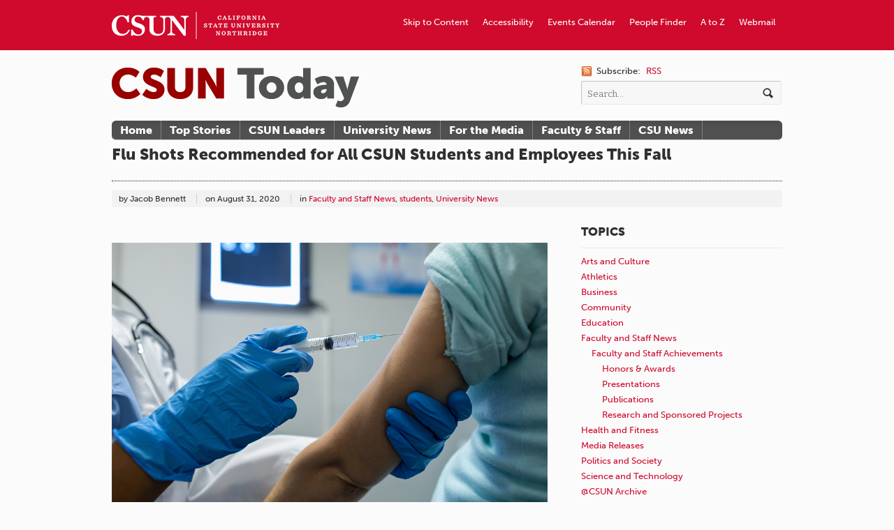

--- FILE ---
content_type: text/html; charset=UTF-8
request_url: https://csunshinetoday.csun.edu/university-news/flu-shots-recommended-for-all-csun-students-and-employees-this-fall/
body_size: 11820
content:

<!DOCTYPE html>
<html lang="en-US" xmlns:fb="http://ogp.me/ns/fb#" xmlns:addthis="http://www.addthis.com/help/api-spec"  prefix="og: http://ogp.me/ns# fb: http://ogp.me/ns/fb#">
<head>

<meta charset="UTF-8" />

<title>Flu Shots Recommended for All CSUN Students and Employees This Fall  |  CSUN Today</title>

<meta http-equiv="Content-Type" content="text/html; charset=UTF-8" />
<meta name="robots" content="index, follow" />

<link rel="stylesheet" type="text/css" href="https://csunshinetoday.csun.edu/wp-content/themes/currents/style.css" media="screen" />
<link rel="pingback" href="https://csunshinetoday.csun.edu/xmlrpc.php" />

<!-- Jetpack Site Verification Tags -->
<meta name="google-site-verification" content="HUP09q7xLGciYXKG8y8swu9O-LDJUBIKlX8UMS1zbHQ" />
<link rel="alternate" type="application/rss+xml" title="CSUN Today &raquo; Feed" href="https://csunshinetoday.csun.edu/feed/" />
<link rel="alternate" type="application/rss+xml" title="CSUN Today &raquo; Comments Feed" href="https://csunshinetoday.csun.edu/comments/feed/" />
		<script type="text/javascript">
			window._wpemojiSettings = {"baseUrl":"https:\/\/s.w.org\/images\/core\/emoji\/72x72\/","ext":".png","source":{"concatemoji":"https:\/\/csunshinetoday.csun.edu\/wp-includes\/js\/wp-emoji-release.min.js?ver=4.4.30"}};
			!function(e,n,t){var a;function i(e){var t=n.createElement("canvas"),a=t.getContext&&t.getContext("2d"),i=String.fromCharCode;return!(!a||!a.fillText)&&(a.textBaseline="top",a.font="600 32px Arial","flag"===e?(a.fillText(i(55356,56806,55356,56826),0,0),3e3<t.toDataURL().length):"diversity"===e?(a.fillText(i(55356,57221),0,0),t=a.getImageData(16,16,1,1).data,a.fillText(i(55356,57221,55356,57343),0,0),(t=a.getImageData(16,16,1,1).data)[0],t[1],t[2],t[3],!0):("simple"===e?a.fillText(i(55357,56835),0,0):a.fillText(i(55356,57135),0,0),0!==a.getImageData(16,16,1,1).data[0]))}function o(e){var t=n.createElement("script");t.src=e,t.type="text/javascript",n.getElementsByTagName("head")[0].appendChild(t)}t.supports={simple:i("simple"),flag:i("flag"),unicode8:i("unicode8"),diversity:i("diversity")},t.DOMReady=!1,t.readyCallback=function(){t.DOMReady=!0},t.supports.simple&&t.supports.flag&&t.supports.unicode8&&t.supports.diversity||(a=function(){t.readyCallback()},n.addEventListener?(n.addEventListener("DOMContentLoaded",a,!1),e.addEventListener("load",a,!1)):(e.attachEvent("onload",a),n.attachEvent("onreadystatechange",function(){"complete"===n.readyState&&t.readyCallback()})),(a=t.source||{}).concatemoji?o(a.concatemoji):a.wpemoji&&a.twemoji&&(o(a.twemoji),o(a.wpemoji)))}(window,document,window._wpemojiSettings);
		</script>
		<style type="text/css">
img.wp-smiley,
img.emoji {
	display: inline !important;
	border: none !important;
	box-shadow: none !important;
	height: 1em !important;
	width: 1em !important;
	margin: 0 .07em !important;
	vertical-align: -0.1em !important;
	background: none !important;
	padding: 0 !important;
}
</style>
<link rel='stylesheet' id='woo-layout-css'  href='https://csunshinetoday.csun.edu/wp-content/themes/currents/css/layout.css?ver=4.4.30' type='text/css' media='all' />
<link rel='stylesheet' id='wphi-style-css'  href='https://csunshinetoday.csun.edu/wp-content/plugins/wp-header-images/css/front-styles.css?ver=4.4.30' type='text/css' media='all' />
<link rel='stylesheet' id='inbound-shortcodes-css'  href='https://csunshinetoday.csun.edu/wp-content/plugins/landing-pages//shared/shortcodes/css/frontend-render.css?ver=4.4.30' type='text/css' media='all' />
<link rel='stylesheet' id='jetpack_css-css'  href='https://csunshinetoday.csun.edu/wp-content/plugins/jetpack/css/jetpack.css?ver=3.9.9' type='text/css' media='all' />
<script type='text/javascript' src='https://csunshinetoday.csun.edu/wp-includes/js/jquery/jquery.js?ver=1.11.3'></script>
<script type='text/javascript' src='https://csunshinetoday.csun.edu/wp-includes/js/jquery/jquery-migrate.min.js?ver=1.2.1'></script>
<script type='text/javascript' src='https://csunshinetoday.csun.edu/wp-content/themes/currents/includes/js/html5.js?ver=4.4.30'></script>
<script type='text/javascript' src='https://csunshinetoday.csun.edu/wp-content/themes/currents/includes/js/fitvids.js?ver=4.4.30'></script>
<script type='text/javascript' src='https://csunshinetoday.csun.edu/wp-content/themes/currents/includes/js/general.js?ver=4.4.30'></script>
<script type='text/javascript'>
/* <![CDATA[ */
var inbound_settings = {"post_id":"44859","post_type":"post","variation_id":"0","ip_address":"130.166.248.2","wp_lead_data":{"lead_id":null,"lead_email":null,"lead_uid":null,"lead_nonce":null},"admin_url":"https:\/\/csunshinetoday.csun.edu\/wp-admin\/admin-ajax.php","track_time":"2026\/01\/30 18:24:49","page_tracking":"off","search_tracking":"off","comment_tracking":"off","custom_mapping":[],"is_admin":"","ajax_nonce":"ac24fd4cff"};
/* ]]> */
</script>
<script type='text/javascript' src='https://csunshinetoday.csun.edu/wp-content/plugins/landing-pages//shared/assets/js/frontend/analytics/inboundAnalytics.min.js'></script>
<link rel='https://api.w.org/' href='https://csunshinetoday.csun.edu/wp-json/' />
<link rel="EditURI" type="application/rsd+xml" title="RSD" href="https://csunshinetoday.csun.edu/xmlrpc.php?rsd" />
<link rel="wlwmanifest" type="application/wlwmanifest+xml" href="https://csunshinetoday.csun.edu/wp-includes/wlwmanifest.xml" /> 
<link rel='prev' title='CSUN History Professor Explores Similarities Between COVID-19 and Bubonic Plague' href='https://csunshinetoday.csun.edu/media-releases/csun-history-professor-explores-similarities-between-covid-19-and-bubonic-plague/' />
<link rel='next' title='CSUN Launches 10-Point Campus Action Plan on Improving Diversity, Equity and Inclusion' href='https://csunshinetoday.csun.edu/university-news/csun-launches-10-point-campus-action-plan-on-improving-diversity-equity-and-inclusion/' />
<link rel="canonical" href="https://csunshinetoday.csun.edu/university-news/flu-shots-recommended-for-all-csun-students-and-employees-this-fall/" />
<link rel='shortlink' href='https://wp.me/p7ctBW-bFx' />
<link rel="alternate" type="application/json+oembed" href="https://csunshinetoday.csun.edu/wp-json/oembed/1.0/embed?url=https%3A%2F%2Fcsunshinetoday.csun.edu%2Funiversity-news%2Fflu-shots-recommended-for-all-csun-students-and-employees-this-fall%2F" />
<link rel="alternate" type="text/xml+oembed" href="https://csunshinetoday.csun.edu/wp-json/oembed/1.0/embed?url=https%3A%2F%2Fcsunshinetoday.csun.edu%2Funiversity-news%2Fflu-shots-recommended-for-all-csun-students-and-employees-this-fall%2F&#038;format=xml" />
<style type="text/css"></style>
<!-- Always force latest IE rendering engine (even in intranet) & Chrome Frame -->
<meta http-equiv="X-UA-Compatible" content="IE=edge,chrome=1" />
<!--  Mobile viewport scale | Disable user zooming as the layout is optimised -->
<meta content="initial-scale=1.0; maximum-scale=1.0; user-scalable=no" name="viewport"/>

			<link rel="stylesheet" id="custom-css-css" type="text/css" href="https://csunshinetoday.csun.edu/?custom-css=1&#038;csblog=1&#038;cscache=6&#038;csrev=52" />
			
<!-- START - Open Graph for Facebook, Google+ and Twitter Card Tags 2.2.6.1 -->
 <!-- Facebook Open Graph -->
  <meta property="og:locale" content="en_US"/>
  <meta property="og:site_name" content="CSUN Today"/>
  <meta property="og:title" content="Flu Shots Recommended for All CSUN Students and Employees This Fall"/>
  <meta property="og:url" content="https://csunshinetoday.csun.edu/university-news/flu-shots-recommended-for-all-csun-students-and-employees-this-fall/"/>
  <meta property="og:type" content="article"/>
  <meta property="og:description" content="University leaders strongly recommend that students, faculty and staff get flu shots this year — especially those individuals coming to CSUN&#039;s campus.

CSU administrators are acting on recommendations from the California Department of Public Health, which recently stressed the importance of flu sh"/>
  <meta property="article:published_time" content="2020-08-31T14:57:06+00:00"/>
  <meta property="article:modified_time" content="2020-08-31T14:57:06+00:00" />
  <meta property="og:updated_time" content="2020-08-31T14:57:06+00:00" />
  <meta property="article:section" content="Faculty and Staff News"/>
  <meta property="article:section" content="students"/>
  <meta property="article:section" content="University News"/>
  <meta property="article:publisher" content="https://www.facebook.com/calstatenorthridge"/>
 <!-- Google+ / Schema.org -->
  <meta itemprop="name" content="Flu Shots Recommended for All CSUN Students and Employees This Fall"/>
  <meta itemprop="headline" content="Flu Shots Recommended for All CSUN Students and Employees This Fall"/>
  <meta itemprop="description" content="University leaders strongly recommend that students, faculty and staff get flu shots this year — especially those individuals coming to CSUN&#039;s campus.

CSU administrators are acting on recommendations from the California Department of Public Health, which recently stressed the importance of flu sh"/>
  <meta itemprop="datePublished" content="2020-08-31"/>
  <meta itemprop="dateModified" content="2020-08-31T14:57:06+00:00" />
  <meta itemprop="author" content="Jacob Bennett"/>
  <!--<meta itemprop="publisher" content="CSUN Today"/>--> <!-- To solve: The attribute publisher.itemtype has an invalid value -->
 <!-- Twitter Cards -->
  <meta name="twitter:title" content="Flu Shots Recommended for All CSUN Students and Employees This Fall"/>
  <meta name="twitter:url" content="https://csunshinetoday.csun.edu/university-news/flu-shots-recommended-for-all-csun-students-and-employees-this-fall/"/>
  <meta name="twitter:description" content="University leaders strongly recommend that students, faculty and staff get flu shots this year — especially those individuals coming to CSUN&#039;s campus.

CSU administrators are acting on recommendations from the California Department of Public Health, which recently stressed the importance of flu sh"/>
  <meta name="twitter:card" content="summary_large_image"/>
 <!-- SEO -->
 <!-- Misc. tags -->
 <!-- is_singular -->
<!-- END - Open Graph for Facebook, Google+ and Twitter Card Tags 2.2.6.1 -->
	
<!-- Woo Custom Styling -->
<style type="text/css">
body {background:#fbfbfb !important}
a, .widget_woo_twitter p a, #tabs ul.wooTabs li a, #single-post #related .post h1 a, #recent .category .post h1 a, .widget_woo_authorslist li a.post-link {color:#cf0a2c !important}
a:hover, .post-more a:hover, .post-meta a:hover, .post p.tags a:hover, .widget_woo_twitter p a:hover, #tabs ul.wooTabs li a:hover, #single-post #related .post h1 a:hover, #recent .category .post h1 a:hover, .widget_woo_authorslist li a.post-link:hover {color:#660000!important}
a.button, a.comment-reply-link, #commentform #submit, #contact-page .submit {background:#cf0a2c!important;border-color:#cf0a2c!important}
a.button:hover, a.button.hover, a.button.active, a.comment-reply-link:hover, #commentform #submit:hover, #contact-page .submit:hover {background:#cf0a2c!important;opacity:0.9;}
</style>

<!-- Google Webfonts -->
<link href="https://fonts.googleapis.com/css?family=Bitter:r,i,b" rel="stylesheet" type="text/css" />

<!-- Alt Stylesheet -->
<link href="https://csunshinetoday.csun.edu/wp-content/themes/currents/styles/default.css" rel="stylesheet" type="text/css" />

<!-- Custom Favicon -->
<link rel="shortcut icon" href="http://csuntoday.csun.edu/wp-content/uploads/2012/08/favicon.ico"/>

<!-- Woo Shortcodes CSS -->
<link href="https://csunshinetoday.csun.edu/wp-content/themes/currents/functions/css/shortcodes.css" rel="stylesheet" type="text/css" />

<!-- Custom Stylesheet -->
<link href="https://csunshinetoday.csun.edu/wp-content/themes/currents/custom.css" rel="stylesheet" type="text/css" />

<!-- ADDED BY PETER ON JULY 17, 2012 -->

<script type="text/javascript" src="//use.typekit.net/gfb2mjm.js"></script>
<script type="text/javascript">try{Typekit.load();}catch(e){}</script>

<link rel="stylesheet" type="text/css" href="https://csunshinetoday.csun.edu/wp-content/themes/currents/flexslider/flexslider.css" media="screen" />

<script type="text/javascript" src="https://csunshinetoday.csun.edu/wp-content/themes/currents/flexslider/jquery.flexslider-min.js"></script>
<script type="text/javascript">
	$j=jQuery.noConflict();
	// Can also be used with $(document).ready()
	$j(window).load(function() {
	  $j('.flexslider').flexslider({
	    animation: "slide",
	    controlNav: "thumbnails",
		directionNav: false,  
		slideshow: false,
		smoothHeight: true,
		animationSpeed: 300
	  });
	});
</script>
<!-- END ADDITION -->

<!--[if lt IE 8]>
<style type="text/css">
#top {
	background: #990000 !important;
	overflow: hidden;
	height: 96px;
	}
</style>
<![endif]-->
<link rel="shortcut icon" href="http://www.csun.edu/favicon.ico" />
</head>

<body class="single single-post postid-44859 single-format-standard chrome layout-left-content width-960">

<div id="wrapper">

	
	<div id="top">
		<nav class="col-full" role="navigation">
			<ul id="top-nav" class="nav fl"><li id="menu-item-645" class="Wordmark menu-item menu-item-type-custom menu-item-object-custom menu-item-645"><a href="http://www.csun.edu"><span>CSUN Homepage</span></a></li>
<li id="menu-item-650" class="menu-item menu-item-type-custom menu-item-object-custom menu-item-650"><a href="https://www.csun.edu/webmail/">Webmail</a></li>
<li id="menu-item-649" class="menu-item menu-item-type-custom menu-item-object-custom menu-item-649"><a href="http://www.csun.edu/atoz/">A to Z</a></li>
<li id="menu-item-648" class="menu-item menu-item-type-custom menu-item-object-custom menu-item-648"><a href="https://mynorthridge.csun.edu/psc/PANRPRD/EMPLOYEE/EMPL/c/NRPA_CSUN_APPS.NR_PEOPLESRCH_CMP.GBL/?&#038;">People Finder</a></li>
<li id="menu-item-647" class="menu-item menu-item-type-custom menu-item-object-custom menu-item-647"><a href="http://www.csun.edu/calendar/">Events Calendar</a></li>
<li id="menu-item-646" class="menu-item menu-item-type-custom menu-item-object-custom menu-item-646"><a href="http://www.csun.edu/accessibility/">Accessibility</a></li>
<li id="menu-item-689" class="menu-item menu-item-type-custom menu-item-object-custom menu-item-689"><a href="#header">Skip to Content</a></li>
</ul>		</nav>
	</div><!-- /#top -->

    
	<header id="header" class="col-full">
		
						    <a id="logo" href="https://csunshinetoday.csun.edu/" title="California State University, Northridge">
		    	<img src="http://csuntoday.csun.edu/wp-content/uploads/2012/08/csun-today-wordmark_v1-1.png" alt="CSUN Today" />
		    </a>
	    	    
	    <hgroup>
	        
			<h1 class="site-title"><a href="https://csunshinetoday.csun.edu/">CSUN Today</a></h1>
			<h2 class="site-description">California State University, Northridge</h2>
			<h3 class="nav-toggle"><a href="#navigation">Navigation</a></h3>
		      	
		</hgroup>

		        	
        	<div id="header-search">
        	
        		 <span class="rss">
        		 	<span>Subscribe:</span>
        		            		    
        		    <a href="https://csunshinetoday.csun.edu/feed/">RSS</a> 
        		    
        		            		    
        		</span>
        	
        		<div class="search_main fix">
    <form method="get" class="searchform" action="https://csunshinetoday.csun.edu/" >
	<label for="search-form" style="position: absolute; left: -99999cm;">Search</label>
        <input id="search-form" type="text" class="field s" name="s" value="Search..." onfocus="if ( this.value == 'Search...' ) { this.value = ''; }" onblur="if ( this.value == '' ) { this.value = 'Search...'; }" />
        <input type="image" src="https://csunshinetoday.csun.edu/wp-content/themes/currents/images/ico-search.png" class="search-submit" name="submit" alt="Submit" />
    </form>    
</div><!--/.search_main-->        	
        	</div>

	</header><!-- /#header -->

	<nav id="navigation" role="navigation">
	
		<div class="col-full">
			<ul id="main-nav" class="nav fl"><li id="menu-item-664" class="menu-item menu-item-type-custom menu-item-object-custom menu-item-664"><a href="http://csuntoday.csun.edu/">Home</a></li>
<li id="menu-item-853" class="menu-item menu-item-type-custom menu-item-object-custom menu-item-853"><a href="http://csuntoday.csun.edu/tag/featured/">Top Stories</a></li>
<li id="menu-item-854" class="menu-item menu-item-type-custom menu-item-object-custom menu-item-854"><a href="http://csuntoday.csun.edu/category/csun-leaders/">CSUN Leaders</a></li>
<li id="menu-item-856" class="menu-item menu-item-type-custom menu-item-object-custom menu-item-856"><a href="http://csuntoday.csun.edu/category/university-news/">University News</a></li>
<li id="menu-item-657" class="menu-item menu-item-type-post_type menu-item-object-page menu-item-657"><a href="https://csunshinetoday.csun.edu/for-the-media/">For the Media</a></li>
<li id="menu-item-4028" class="menu-item menu-item-type-taxonomy menu-item-object-category current-post-ancestor current-menu-parent current-post-parent menu-item-4028"><a href="https://csunshinetoday.csun.edu/category/faculty-and-staff-news/">Faculty &#038; Staff</a></li>
<li id="menu-item-4385" class="menu-item menu-item-type-taxonomy menu-item-object-category menu-item-4385"><a href="https://csunshinetoday.csun.edu/category/csu-news/">CSU News</a></li>
</ul>        </div>

	</nav><!-- /#navigation -->

<!-- June 25, 2013 TEST TEST TEST -->       
    <div id="content" class="col-full">
    	
    	    	
		<section id="single-post">
		           
        			<article class="fix post-44859 post type-post status-publish format-standard hentry category-faculty-and-staff-news category-students category-university-news tag-featured tag-flu-shot tag-klotz-student-health-center">
				
				<header class="fix ">
                
	                <h1>Flu Shots Recommended for All CSUN Students and Employees This Fall</h1>
	                
	                	                
                	<aside class="post-meta">
	<ul>
									<li class="post-author">
					<span class="small"></span>
					by Jacob Bennett				</li>
							<li class="post-date">
			<span class="small">on</span>
			<span>August 31, 2020</span>
		</li>
		<li class="post-category">
			<span class="small">in</span>
			<a href="https://csunshinetoday.csun.edu/category/faculty-and-staff-news/" rel="category tag">Faculty and Staff News</a>, <a href="https://csunshinetoday.csun.edu/category/students/" rel="category tag">students</a>, <a href="https://csunshinetoday.csun.edu/category/university-news/" rel="category tag">University News</a>		</li>
		<li class="post-comments">
			<span>Comments Off<span class="screen-reader-text"> on Flu Shots Recommended for All CSUN Students and Employees This Fall</span></span>		</li>
			</ul>
</aside>
                	
                </header>
                
                				
		
												
						

	    	
    	                        
                <section class="entry col-left">
                	<!-- AddThis Sharing Buttons above -->
                <div class="addthis_toolbox addthis_default_style " addthis:url='https://csunshinetoday.csun.edu/university-news/flu-shots-recommended-for-all-csun-students-and-employees-this-fall/' addthis:title='Flu Shots Recommended for All CSUN Students and Employees This Fall'  >
                    <a class="addthis_button_facebook_like" fb:like:layout="button_count"></a>
                    <a class="addthis_button_tweet"></a>
                    <a class="addthis_button_pinterest_pinit"></a>
                    <a class="addthis_counter addthis_pill_style"></a>
                </div><div id="attachment_44870" style="width: 970px" class="wp-caption aligncenter"><img class="wp-image-44870 size-full" src="https://csunshinetoday.csun.edu/wp-content/uploads/flu-shot-resized.jpg" alt="A health care provider in gloves injects a vaccine into a patient's arm." width="960" height="640" srcset="https://csunshinetoday.csun.edu/wp-content/uploads/flu-shot-resized-300x200.jpg 300w, https://csunshinetoday.csun.edu/wp-content/uploads/flu-shot-resized-768x512.jpg 768w, https://csunshinetoday.csun.edu/wp-content/uploads/flu-shot-resized.jpg 960w" sizes="(max-width: 960px) 100vw, 960px" /><p class="wp-caption-text">Photo credit: Wavebreakmedia, iStock</p></div>
<hr />
<p>University leaders strongly recommend that students, faculty and staff get flu shots this year — especially those individuals coming to CSUN&#8217;s campus.</p>
<p>CSU administrators are acting on recommendations from the California Department of Public Health, which recently stressed the importance of flu shots this year to reduce demands on health care facilities in the midst of the COVID-19 pandemic.</p>
<p>“The CSU Office of the Chancellor and CSUN strongly recommend that all students, faculty and staff obtain an influenza vaccination for the 2020-21 flu season, to help prevent infection with flu virus that could cause serious illness and even death — and to prevent the influenza<b> </b>virus’ spread to colleagues and classmates,” said Dr. Linda Chassiakos, director of CSUN’s Klotz Student Health Center. &#8220;Getting a flu shot this September or October may reduce your chances of getting influenza, and if you do get sick, your symptoms may be less severe.</p>
<p>“What’s more, this fall and winter, with the COVID-19 pandemic still active, it’s possible that individuals may become infected with <i>both</i> COVID-19 <i>and</i> influenza,” Chassiakos continued. “Per the Centers for Disease Control (CDC), those at high risk for flu are also at higher risk for COVID-19, and they may end up needing hospitalization and intensive care. Preventing the flu with the flu shot keeps our health care system from being overwhelmed and keeps our community healthier.”</p>
<p>CSUN students, faculty and staff are encouraged to visit their doctors for their flu shot in September and October. Flu shots are also available at local pharmacies and are usually free of charge for individuals with insurance/MediCal. The Student Health Center will have a limited number of flu shots in stock in late September that will be offered at no charge to students without insurance or MediCal during the pandemic. Students who wish to schedule a flu shot appointment at the Student Health Center can call (818) 677-3666, Option 1.</p>
<p>CSUN employees are encouraged to obtain flu vaccination through their insurance plan via their primary care provider or local pharmacy if they can, which will potentially enable them to get their shots earlier and will also leave more of the Student Health Center supply for uninsured students. Many health insurance companies and <a href="http://publichealth.lacounty.gov/media/FluSeason/" target="_blank">community clinics</a> provide free flu shots as well, with or without proof of insurance. Contact your health insurer or the County Department of Public Health for more information.</p>
<p>Most people should get the flu shot, with only a few exceptions, said Marisol R. Garcia, registered nurse lead at the Klotz Center Clinic Support Unit.</p>
<p>The CDC has detailed information about <a href="https://www.cdc.gov/flu/prevent/whoshouldvax.htm" target="_blank">who should and shouldn’t get the shot</a>. The CDC also has <a href="https://www.cdc.gov/flu/season/faq-flu-season-2020-2021.htm" target="_blank">information about the 2020-21 flu season</a>, including tips for safely getting the shot this year and how influenza vaccine can reduce infection risks from respiratory disease this fall and winter.</p>
<p>Flu shots will be available at the Klotz Center after the shipment arrives in September, Garcia said. Many clinics, doctors’ offices and pharmacies may have flu shots available sooner, she said.</p>
<p>It is important to get the flu vaccine every year because protection wanes over time, and each year different strains are more prevalent, Garcia said. As flu season will coincide with the COVID-19 pandemic, widespread flu immunization is important to prevent overrunning healthcare facilities, she said.</p>
<p>More than <a href="http://publichealth.lacounty.gov/media/coronavirus/data/index.htm" target="_blank">1,000 people are being hospitalized</a> each day with COVID-19, according to County of Los Angeles Public Health.</p>
<p>“If we don&#8217;t have high vaccination rates [with] the flu vaccine, then you could have a kind of storm of people who are ill from influenza — which can affect people severely even to the point of hospitalization, just like COVID — but then, you also have those who are ill with COVID,&#8221; Garcia said. &#8220;So, if we have people protected by the flu vaccine, then hopefully, fewer resources will be used that [should be] reserved for those with COVID.”</p>
<p>The California Department of Public Health&#8217;s guidance on flu shots was part of a series of recommendations for colleges and universities to prepare for reopening when conditions are safe.</p>
<p>CSUN’s fall semester is primarily virtual, with only a very small number of essential activities allowed to take place on campus. University leaders continue to evaluate data from the state Department of Public Health and consult with local public health officials, to make decisions about whether and how much to reopen campus for the spring 2021 semester. A decision will be announced later in the fall.</p>
<p>Information about CSUN’s fall semester plans is available at the <a href="https://www.csun.edu/csunasone">CSUN as One</a> website.</p>
<!-- AddThis Sharing Buttons below -->
                <div class="addthis_toolbox addthis_default_style " addthis:url='https://csunshinetoday.csun.edu/university-news/flu-shots-recommended-for-all-csun-students-and-employees-this-fall/' addthis:title='Flu Shots Recommended for All CSUN Students and Employees This Fall'  >
                    <a class="addthis_button_facebook_like" fb:like:layout="button_count"></a>
                    <a class="addthis_button_tweet"></a>
                    <a class="addthis_button_pinterest_pinit"></a>
                    <a class="addthis_counter addthis_pill_style"></a>
                </div>										<p class="tags"><a href="https://csunshinetoday.csun.edu/tag/featured/" rel="tag">Featured</a>, <a href="https://csunshinetoday.csun.edu/tag/flu-shot/" rel="tag">Flu shot</a>, <a href="https://csunshinetoday.csun.edu/tag/klotz-student-health-center/" rel="tag">klotz student health center</a></p>					
					
							<aside id="connect" class="fix">

		<div class="col-left">
			
			<h3>Subscribe</h3>
					
			
						<div class="social">
		   				   		<a href="https://csunshinetoday.csun.edu/feed/" class="subscribe" title="RSS"></a>

		   				   		<a href="http://www.twitter.com/csunorthridge" class="twitter" title="Twitter"></a>

		   				   		<a href="http://www.facebook.com/calstatenorthridge" class="facebook" title="Facebook"></a>

		   				   		<a href="http://www.youtube.com/calstatenorthridge" class="youtube" title="YouTube"></a>

		   					</div>
			
		</div><!-- col-left -->

				<div class="related-posts col-right">
			<h4>Related Posts:</h4>
			<div class="woo-sc-related-posts">
<ul>
<li class="post-id-55528">

<a href="https://csunshinetoday.csun.edu/university-news/exciting-news-csun-today-is-now-csun-newsroom/" title="Exciting News: CSUN Today Is Now CSUN Newsroom!" class="related-title"><span>Exciting News: CSUN Today Is Now CSUN Newsroom!</span></a>
</li>
<li class="post-id-55471">

<a href="https://csunshinetoday.csun.edu/education/csun-partners-with-fernandeno-tataviam-band-to-build-urban-forests-in-disadvantaged-communities/" title="CSUN Partners with Fernandeño Tataviam Band to Build Urban Forests in Disadvantaged Communities" class="related-title"><span>CSUN Partners with Fernandeño Tataviam Band to Build Urban Forests in Disadvantaged Communities</span></a>
</li>
<li class="post-id-55513">

<a href="https://csunshinetoday.csun.edu/arts-and-culture/battle-of-the-beats-socals-next-big-sound/" title="Battle of the Beats: SoCal&#8217;s Next Big Sound" class="related-title"><span>Battle of the Beats: SoCal&#8217;s Next Big Sound</span></a>
</li>
<li class="post-id-55288">

<a href="https://csunshinetoday.csun.edu/university-news/csun-to-unveil-celebratory-mural-honoring-long-history-of-fernandeno-tataviam-band-of-mission-indians/" title="CSUN to Unveil Celebratory Mural Honoring Long History of Fernandeño Tataviam Band of Mission Indians" class="related-title"><span>CSUN to Unveil Celebratory Mural Honoring Long History of Fernandeño Tataviam Band of Mission Indians</span></a>
</li>
<li class="post-id-55446">

<a href="https://csunshinetoday.csun.edu/arts-and-culture/nowruz-mobarak-persian-new-year-celebrates-spring-and-new-life/" title="Nowruz Mobarak! Persian New Year Celebrates Spring and New Life" class="related-title"><span>Nowruz Mobarak! Persian New Year Celebrates Spring and New Life</span></a>
</li>
</ul>
<div class="fix"></div><!--/.fix-->
</div><!--/.woo-sc-related-posts-->		</div><!-- col-right -->
		
	</aside>
						
					<nav id="post-entries" class="fix">
	        		    <div class="nav-prev fl"><a href="https://csunshinetoday.csun.edu/media-releases/csun-history-professor-explores-similarities-between-covid-19-and-bubonic-plague/" rel="prev"><span class="meta-nav">&larr;</span> CSUN History Professor Explores Similarities Between COVID-19 and Bubonic Plague</a></div>
	        		    <div class="nav-next fr"><a href="https://csunshinetoday.csun.edu/university-news/csun-launches-10-point-campus-action-plan-on-improving-diversity-equity-and-inclusion/" rel="next">CSUN Launches 10-Point Campus Action Plan on Improving Diversity, Equity and Inclusion <span class="meta-nav">&rarr;</span></a></div>
	        		</nav><!-- #post-entries -->
					
				</section>
				
					
<aside id="sidebar" class="col-right">

    <div class="primary">
		<div id="nav_menu-4" class="widget widget_nav_menu"><h3>Topics</h3><div class="menu-cat-nav-2-container"><ul id="menu-cat-nav-2" class="menu"><li id="menu-item-1816" class="menu-item menu-item-type-taxonomy menu-item-object-category menu-item-1816"><a href="https://csunshinetoday.csun.edu/category/arts-and-culture/">Arts and Culture</a></li>
<li id="menu-item-1817" class="menu-item menu-item-type-taxonomy menu-item-object-category menu-item-1817"><a href="https://csunshinetoday.csun.edu/category/athletics/">Athletics</a></li>
<li id="menu-item-3598" class="menu-item menu-item-type-taxonomy menu-item-object-category menu-item-3598"><a href="https://csunshinetoday.csun.edu/category/business/">Business</a></li>
<li id="menu-item-1818" class="menu-item menu-item-type-taxonomy menu-item-object-category menu-item-1818"><a href="https://csunshinetoday.csun.edu/category/community/">Community</a></li>
<li id="menu-item-1819" class="menu-item menu-item-type-taxonomy menu-item-object-category menu-item-1819"><a href="https://csunshinetoday.csun.edu/category/education/">Education</a></li>
<li id="menu-item-1820" class="menu-item menu-item-type-taxonomy menu-item-object-category current-post-ancestor current-menu-parent current-post-parent menu-item-has-children menu-item-1820"><a href="https://csunshinetoday.csun.edu/category/faculty-and-staff-news/">Faculty and Staff News</a>
<ul class="sub-menu">
	<li id="menu-item-10103" class="menu-item menu-item-type-taxonomy menu-item-object-category menu-item-has-children menu-item-10103"><a href="https://csunshinetoday.csun.edu/category/faculty-and-staff-news/faculty-and-staff-achievements/">Faculty and Staff Achievements</a>
	<ul class="sub-menu">
		<li id="menu-item-10108" class="menu-item menu-item-type-taxonomy menu-item-object-category menu-item-10108"><a href="https://csunshinetoday.csun.edu/category/faculty-and-staff-news/faculty-and-staff-achievements/honors-awards/">Honors &#038; Awards</a></li>
		<li id="menu-item-10109" class="menu-item menu-item-type-taxonomy menu-item-object-category menu-item-10109"><a href="https://csunshinetoday.csun.edu/category/faculty-and-staff-news/faculty-and-staff-achievements/presentations/">Presentations</a></li>
		<li id="menu-item-10110" class="menu-item menu-item-type-taxonomy menu-item-object-category menu-item-10110"><a href="https://csunshinetoday.csun.edu/category/faculty-and-staff-news/faculty-and-staff-achievements/publications/">Publications</a></li>
		<li id="menu-item-10104" class="menu-item menu-item-type-taxonomy menu-item-object-category menu-item-10104"><a href="https://csunshinetoday.csun.edu/category/faculty-and-staff-news/faculty-and-staff-achievements/research-and-sponsored-projects/">Research and Sponsored Projects</a></li>
	</ul>
</li>
</ul>
</li>
<li id="menu-item-1822" class="menu-item menu-item-type-taxonomy menu-item-object-category menu-item-1822"><a href="https://csunshinetoday.csun.edu/category/health-and-fitness/">Health and Fitness</a></li>
<li id="menu-item-2142" class="menu-item menu-item-type-taxonomy menu-item-object-category menu-item-2142"><a href="https://csunshinetoday.csun.edu/category/media-releases/">Media Releases</a></li>
<li id="menu-item-1823" class="menu-item menu-item-type-taxonomy menu-item-object-category menu-item-1823"><a href="https://csunshinetoday.csun.edu/category/politics-and-society/">Politics and Society</a></li>
<li id="menu-item-2141" class="menu-item menu-item-type-taxonomy menu-item-object-category menu-item-2141"><a href="https://csunshinetoday.csun.edu/category/science-and-technology/">Science and Technology</a></li>
<li id="menu-item-2352" class="menu-item menu-item-type-custom menu-item-object-custom menu-item-2352"><a href="http://blogs.csun.edu/atcsun">@CSUN Archive</a></li>
<li id="menu-item-4386" class="menu-item menu-item-type-taxonomy menu-item-object-category menu-item-4386"><a href="https://csunshinetoday.csun.edu/category/csu-news/">CSU News</a></li>
</ul></div></div><div id="rss-7" class="widget widget_rss"><h3><a class="rsswidget" href="http://csunshinetoday.csun.edu/category/faculty-and-staff-achievements/feed/"><img class="rss-widget-icon" style="border:0" width="14" height="14" src="https://csunshinetoday.csun.edu/wp-includes/images/rss.png" alt="RSS" /></a> <a class="rsswidget" href="">Unknown Feed</a></h3></div>		           
	</div>        
	
</aside><!-- /#sidebar -->
                                
            </article><!-- .post -->

                    
        <div class="fix"></div>
        
            
    <div id="content-subscribe" class="col-full">
    
    	<div class="banner fix">
    	
    		<p>Get the full <img src="http://localhost:8888/csunnews/wp-content/themes/currents/images/logo-small.png" alt="Currents" /> experience</p>
    		
    		<span class="button-wrap">
    			<a class="button" href="http://localhost:8888/csunnews" title="#">Subscribe Today</a>
    		</span>
    	
    	</div>
    
    </div><!-- /#content-subscribe -->
	        
                
        		
    </div><!-- #content -->
    
    		
	<footer id="footer" class="col-full">
	
				
				
		<section id="footer-search" class="fix">
		
			<span class="rss">
        	 	<span>Subscribe:</span>
        	            	    
        	    <a href="https://csunshinetoday.csun.edu/feed/">RSS</a> 
        	    
        	            	    
        	</span>
        	
        	<div class="search_main fix">
    <form method="get" class="searchform" action="https://csunshinetoday.csun.edu/" >
	<label for="search-form" style="position: absolute; left: -99999cm;">Search</label>
        <input id="search-form" type="text" class="field s" name="s" value="Search..." onfocus="if ( this.value == 'Search...' ) { this.value = ''; }" onblur="if ( this.value == '' ) { this.value = 'Search...'; }" />
        <input type="image" src="https://csunshinetoday.csun.edu/wp-content/themes/currents/images/ico-search.png" class="search-submit" name="submit" alt="Submit" />
    </form>    
</div><!--/.search_main-->		
		</section><!-- /#footer-search -->
		
		
		<section id="copyright" class="col-full">
			<div class="csun-footer">
<p>
					<img class="left" src="http://www.csun.edu/sites/default/themes/csun/images/footer-seal.png" alt="California State University, Northridge Seal" />
					<strong>California State University, Northridge</strong><br/>
University Advancement<br/>
Marketing and Communications<br/>
					18111 Nordhoff Street, Northridge, CA 91330<br/>
					Phone: (818) 677-2130 / <a href="http://www.csun.edu/contact/">Contact Us</a>
				</p>
				<ul>
					<li><a href="mailto:csuntoday@csun.edu">Contact Page Owner</a></li>
					<li><a href="http://www-admn.csun.edu/vp/policies/">University Policies</a></li>
					<li><a href="http://get.adobe.com/reader/">Acrobat Reader</a></li>
				</ul>
				<ul>
					<li><a href="http://www.calstate.edu/">California State University</a></li>
					<li><a href="http://www-admn.csun.edu/publicsafety/emergency/">Emergency Information</a></li>

				</ul>
</div>		</section><!-- /#copyright -->

	</footer><!-- /#footer  -->

</div><!-- /#wrapper -->
	<div style="display:none">
	</div>
<script type="text/javascript">

  var _gaq = _gaq || [];
  _gaq.push(['_setAccount', 'UA-34649404-1']);
  _gaq.push(['_trackPageview']);

  (function() {
    var ga = document.createElement('script'); ga.type =
'text/javascript'; ga.async = true;
    ga.src = ('https:' == document.location.protocol ? 'https://ssl' :
'http://www') + '.google-analytics.com/ga.js';
    var s = document.getElementsByTagName('script')[0];
s.parentNode.insertBefore(ga, s);
  })();

</script>
<!--[if lt IE 9]>
<script src="https://csunshinetoday.csun.edu/wp-content/themes/currents/includes/js/respond.js"></script>
<![endif]-->

<!-- Woo Tabs Widget -->
<script type="text/javascript">jQuery(document).ready(function(){var a="#tagcloud";var b=jQuery("#tagcloud").height();jQuery(".inside ul li:last-child").css("border-bottom","0px");jQuery(".wooTabs").each(function(){jQuery(this).children("li").children("a:first").addClass("selected")});jQuery(".inside > *").hide();jQuery(".inside > *:first-child").show();jQuery(".wooTabs li a").click(function(a){var b=jQuery(this).attr("href");jQuery(this).parent().parent().children("li").children("a").removeClass("selected");jQuery(this).addClass("selected");jQuery(this).parent().parent().parent().children(".inside").children("*").hide();jQuery(".inside "+b).fadeIn(500);a.preventDefault()})})</script>

<script data-cfasync="false" type="text/javascript">
var addthis_config = {"data_track_clickback":false,"ui_atversion":300,"ignore_server_config":true};
var addthis_share = {};
</script>
                <!-- AddThis Settings Begin -->
                <script data-cfasync="false" type="text/javascript">
                    var addthis_product = "wpp-5.3.4";
                    var wp_product_version = "wpp-5.3.4";
                    var wp_blog_version = "4.4.30";
                    var addthis_plugin_info = {"info_status":"enabled","cms_name":"WordPress","plugin_name":"Share Buttons by AddThis","plugin_version":"5.3.4","anonymous_profile_id":"wp-f41e8d41e0c501996a75cdabfd450da5","plugin_mode":"WordPress","select_prefs":{"addthis_per_post_enabled":true,"addthis_above_enabled":true,"addthis_below_enabled":true,"addthis_sidebar_enabled":false,"addthis_mobile_toolbar_enabled":false,"addthis_above_showon_home":false,"addthis_below_showon_home":false,"addthis_above_showon_pages":false,"addthis_below_showon_pages":false,"addthis_above_showon_categories":false,"addthis_below_showon_categories":false,"addthis_above_showon_archives":false,"addthis_below_showon_archives":false,"addthis_above_showon_posts":true,"addthis_above_showon_excerpts":true,"addthis_below_showon_posts":true,"addthis_below_showon_excerpts":true,"addthis_sidebar_showon_home":true,"addthis_sidebar_showon_posts":true,"addthis_sidebar_showon_pages":true,"addthis_sidebar_showon_archives":true,"addthis_sidebar_showon_categories":true,"addthis_mobile_toolbar_showon_home":true,"addthis_mobile_toolbar_showon_posts":true,"addthis_mobile_toolbar_showon_pages":true,"addthis_mobile_toolbar_showon_archives":true,"addthis_mobile_toolbar_showon_categories":true,"sharing_enabled_on_post_via_metabox":true},"page_info":{"template":"posts","post_type":"any"}};
                    if (typeof(addthis_config) == "undefined") {
                        var addthis_config = {"data_track_clickback":false,"ui_atversion":300,"ignore_server_config":true};
                    }
                    if (typeof(addthis_share) == "undefined") {
                        var addthis_share = {};
                    }
                    if (typeof(addthis_layers) == "undefined") {
                        var addthis_layers = {};
                    }
                </script>
                <script
                    data-cfasync="false"
                    type="text/javascript"
                    src="//s7.addthis.com/js/300/addthis_widget.js#pubid=wp-f41e8d41e0c501996a75cdabfd450da5 "
                    async="async"
                >
                </script>
                <script data-cfasync="false" type="text/javascript">
                    (function() {
                        var at_interval = setInterval(function () {
                            if(window.addthis) {
                                clearInterval(at_interval);
                                addthis.layers(addthis_layers);
                            }
                        },1000)
                    }());
                </script>
                <link rel='stylesheet' id='addthis_output-css'  href='https://csunshinetoday.csun.edu/wp-content/plugins/addthis/css/output.css?ver=4.4.30' type='text/css' media='all' />
<script type='text/javascript' src='https://csunshinetoday.csun.edu/wp-content/plugins/landing-pages//shared//shortcodes/js/spin.min.js'></script>
<script type='text/javascript' src='https://csunshinetoday.csun.edu/wp-includes/js/comment-reply.min.js?ver=4.4.30'></script>
<script type='text/javascript' src='https://s0.wp.com/wp-content/js/devicepx-jetpack.js?ver=202605'></script>
<script type='text/javascript' src='https://secure.gravatar.com/js/gprofiles.js?ver=2026Janaa'></script>
<script type='text/javascript'>
/* <![CDATA[ */
var WPGroHo = {"my_hash":""};
/* ]]> */
</script>
<script type='text/javascript' src='https://csunshinetoday.csun.edu/wp-content/plugins/jetpack/modules/wpgroho.js?ver=4.4.30'></script>
<script type='text/javascript' src='https://csunshinetoday.csun.edu/wp-includes/js/wp-embed.min.js?ver=4.4.30'></script>
<script type='text/javascript' src='https://stats.wp.com/e-202605.js' async defer></script>
<script type='text/javascript'>
	_stq = window._stq || [];
	_stq.push([ 'view', {v:'ext',j:'1:3.9.9',blog:'106408116',post:'44859',tz:'-7',srv:'csunshinetoday.csun.edu'} ]);
	_stq.push([ 'clickTrackerInit', '106408116', '44859' ]);
</script>
<!--wp_footer--></body>
</html>